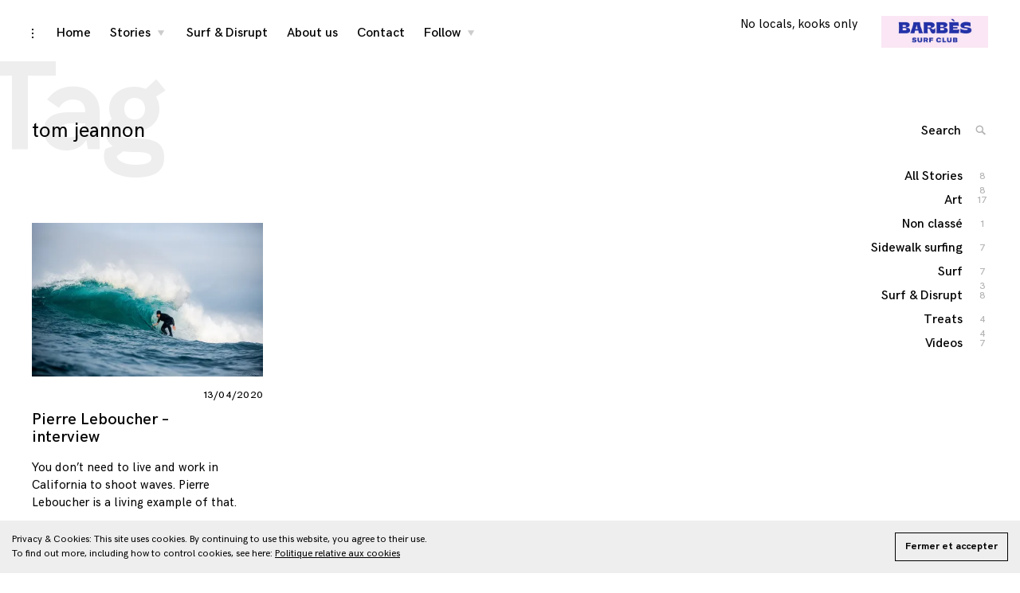

--- FILE ---
content_type: text/html; charset=UTF-8
request_url: https://barbessurfclub.com/tag/tom-jeannon/
body_size: 8935
content:
<!DOCTYPE html>
<html lang="fr-FR">
<head>
<meta charset="UTF-8">
<meta name="viewport" content="width=device-width, initial-scale=1">
<link rel="profile" href="http://gmpg.org/xfn/11">

<title>tom jeannon</title>
<meta name='robots' content='max-image-preview:large' />
<link rel='dns-prefetch' href='//secure.gravatar.com' />
<link rel='dns-prefetch' href='//stats.wp.com' />
<link rel='dns-prefetch' href='//i0.wp.com' />
<link rel='dns-prefetch' href='//c0.wp.com' />
<link rel="alternate" type="application/rss+xml" title=" &raquo; Flux" href="https://barbessurfclub.com/feed/" />
<link rel="alternate" type="application/rss+xml" title=" &raquo; Flux de l’étiquette tom jeannon" href="https://barbessurfclub.com/tag/tom-jeannon/feed/" />
<script type="text/javascript">
/* <![CDATA[ */
window._wpemojiSettings = {"baseUrl":"https:\/\/s.w.org\/images\/core\/emoji\/15.0.3\/72x72\/","ext":".png","svgUrl":"https:\/\/s.w.org\/images\/core\/emoji\/15.0.3\/svg\/","svgExt":".svg","source":{"concatemoji":"https:\/\/barbessurfclub.com\/wp-includes\/js\/wp-emoji-release.min.js?ver=6.5.7"}};
/*! This file is auto-generated */
!function(i,n){var o,s,e;function c(e){try{var t={supportTests:e,timestamp:(new Date).valueOf()};sessionStorage.setItem(o,JSON.stringify(t))}catch(e){}}function p(e,t,n){e.clearRect(0,0,e.canvas.width,e.canvas.height),e.fillText(t,0,0);var t=new Uint32Array(e.getImageData(0,0,e.canvas.width,e.canvas.height).data),r=(e.clearRect(0,0,e.canvas.width,e.canvas.height),e.fillText(n,0,0),new Uint32Array(e.getImageData(0,0,e.canvas.width,e.canvas.height).data));return t.every(function(e,t){return e===r[t]})}function u(e,t,n){switch(t){case"flag":return n(e,"\ud83c\udff3\ufe0f\u200d\u26a7\ufe0f","\ud83c\udff3\ufe0f\u200b\u26a7\ufe0f")?!1:!n(e,"\ud83c\uddfa\ud83c\uddf3","\ud83c\uddfa\u200b\ud83c\uddf3")&&!n(e,"\ud83c\udff4\udb40\udc67\udb40\udc62\udb40\udc65\udb40\udc6e\udb40\udc67\udb40\udc7f","\ud83c\udff4\u200b\udb40\udc67\u200b\udb40\udc62\u200b\udb40\udc65\u200b\udb40\udc6e\u200b\udb40\udc67\u200b\udb40\udc7f");case"emoji":return!n(e,"\ud83d\udc26\u200d\u2b1b","\ud83d\udc26\u200b\u2b1b")}return!1}function f(e,t,n){var r="undefined"!=typeof WorkerGlobalScope&&self instanceof WorkerGlobalScope?new OffscreenCanvas(300,150):i.createElement("canvas"),a=r.getContext("2d",{willReadFrequently:!0}),o=(a.textBaseline="top",a.font="600 32px Arial",{});return e.forEach(function(e){o[e]=t(a,e,n)}),o}function t(e){var t=i.createElement("script");t.src=e,t.defer=!0,i.head.appendChild(t)}"undefined"!=typeof Promise&&(o="wpEmojiSettingsSupports",s=["flag","emoji"],n.supports={everything:!0,everythingExceptFlag:!0},e=new Promise(function(e){i.addEventListener("DOMContentLoaded",e,{once:!0})}),new Promise(function(t){var n=function(){try{var e=JSON.parse(sessionStorage.getItem(o));if("object"==typeof e&&"number"==typeof e.timestamp&&(new Date).valueOf()<e.timestamp+604800&&"object"==typeof e.supportTests)return e.supportTests}catch(e){}return null}();if(!n){if("undefined"!=typeof Worker&&"undefined"!=typeof OffscreenCanvas&&"undefined"!=typeof URL&&URL.createObjectURL&&"undefined"!=typeof Blob)try{var e="postMessage("+f.toString()+"("+[JSON.stringify(s),u.toString(),p.toString()].join(",")+"));",r=new Blob([e],{type:"text/javascript"}),a=new Worker(URL.createObjectURL(r),{name:"wpTestEmojiSupports"});return void(a.onmessage=function(e){c(n=e.data),a.terminate(),t(n)})}catch(e){}c(n=f(s,u,p))}t(n)}).then(function(e){for(var t in e)n.supports[t]=e[t],n.supports.everything=n.supports.everything&&n.supports[t],"flag"!==t&&(n.supports.everythingExceptFlag=n.supports.everythingExceptFlag&&n.supports[t]);n.supports.everythingExceptFlag=n.supports.everythingExceptFlag&&!n.supports.flag,n.DOMReady=!1,n.readyCallback=function(){n.DOMReady=!0}}).then(function(){return e}).then(function(){var e;n.supports.everything||(n.readyCallback(),(e=n.source||{}).concatemoji?t(e.concatemoji):e.wpemoji&&e.twemoji&&(t(e.twemoji),t(e.wpemoji)))}))}((window,document),window._wpemojiSettings);
/* ]]> */
</script>
<style id='wp-emoji-styles-inline-css' type='text/css'>

	img.wp-smiley, img.emoji {
		display: inline !important;
		border: none !important;
		box-shadow: none !important;
		height: 1em !important;
		width: 1em !important;
		margin: 0 0.07em !important;
		vertical-align: -0.1em !important;
		background: none !important;
		padding: 0 !important;
	}
</style>
<link rel='stylesheet' id='wp-block-library-css' href='https://c0.wp.com/c/6.5.7/wp-includes/css/dist/block-library/style.min.css' type='text/css' media='all' />
<link rel='stylesheet' id='mediaelement-css' href='https://c0.wp.com/c/6.5.7/wp-includes/js/mediaelement/mediaelementplayer-legacy.min.css' type='text/css' media='all' />
<link rel='stylesheet' id='wp-mediaelement-css' href='https://c0.wp.com/c/6.5.7/wp-includes/js/mediaelement/wp-mediaelement.min.css' type='text/css' media='all' />
<style id='jetpack-sharing-buttons-style-inline-css' type='text/css'>
.jetpack-sharing-buttons__services-list{display:flex;flex-direction:row;flex-wrap:wrap;gap:0;list-style-type:none;margin:5px;padding:0}.jetpack-sharing-buttons__services-list.has-small-icon-size{font-size:12px}.jetpack-sharing-buttons__services-list.has-normal-icon-size{font-size:16px}.jetpack-sharing-buttons__services-list.has-large-icon-size{font-size:24px}.jetpack-sharing-buttons__services-list.has-huge-icon-size{font-size:36px}@media print{.jetpack-sharing-buttons__services-list{display:none!important}}.editor-styles-wrapper .wp-block-jetpack-sharing-buttons{gap:0;padding-inline-start:0}ul.jetpack-sharing-buttons__services-list.has-background{padding:1.25em 2.375em}
</style>
<style id='classic-theme-styles-inline-css' type='text/css'>
/*! This file is auto-generated */
.wp-block-button__link{color:#fff;background-color:#32373c;border-radius:9999px;box-shadow:none;text-decoration:none;padding:calc(.667em + 2px) calc(1.333em + 2px);font-size:1.125em}.wp-block-file__button{background:#32373c;color:#fff;text-decoration:none}
</style>
<style id='global-styles-inline-css' type='text/css'>
body{--wp--preset--color--black: #000000;--wp--preset--color--cyan-bluish-gray: #abb8c3;--wp--preset--color--white: #ffffff;--wp--preset--color--pale-pink: #f78da7;--wp--preset--color--vivid-red: #cf2e2e;--wp--preset--color--luminous-vivid-orange: #ff6900;--wp--preset--color--luminous-vivid-amber: #fcb900;--wp--preset--color--light-green-cyan: #7bdcb5;--wp--preset--color--vivid-green-cyan: #00d084;--wp--preset--color--pale-cyan-blue: #8ed1fc;--wp--preset--color--vivid-cyan-blue: #0693e3;--wp--preset--color--vivid-purple: #9b51e0;--wp--preset--gradient--vivid-cyan-blue-to-vivid-purple: linear-gradient(135deg,rgba(6,147,227,1) 0%,rgb(155,81,224) 100%);--wp--preset--gradient--light-green-cyan-to-vivid-green-cyan: linear-gradient(135deg,rgb(122,220,180) 0%,rgb(0,208,130) 100%);--wp--preset--gradient--luminous-vivid-amber-to-luminous-vivid-orange: linear-gradient(135deg,rgba(252,185,0,1) 0%,rgba(255,105,0,1) 100%);--wp--preset--gradient--luminous-vivid-orange-to-vivid-red: linear-gradient(135deg,rgba(255,105,0,1) 0%,rgb(207,46,46) 100%);--wp--preset--gradient--very-light-gray-to-cyan-bluish-gray: linear-gradient(135deg,rgb(238,238,238) 0%,rgb(169,184,195) 100%);--wp--preset--gradient--cool-to-warm-spectrum: linear-gradient(135deg,rgb(74,234,220) 0%,rgb(151,120,209) 20%,rgb(207,42,186) 40%,rgb(238,44,130) 60%,rgb(251,105,98) 80%,rgb(254,248,76) 100%);--wp--preset--gradient--blush-light-purple: linear-gradient(135deg,rgb(255,206,236) 0%,rgb(152,150,240) 100%);--wp--preset--gradient--blush-bordeaux: linear-gradient(135deg,rgb(254,205,165) 0%,rgb(254,45,45) 50%,rgb(107,0,62) 100%);--wp--preset--gradient--luminous-dusk: linear-gradient(135deg,rgb(255,203,112) 0%,rgb(199,81,192) 50%,rgb(65,88,208) 100%);--wp--preset--gradient--pale-ocean: linear-gradient(135deg,rgb(255,245,203) 0%,rgb(182,227,212) 50%,rgb(51,167,181) 100%);--wp--preset--gradient--electric-grass: linear-gradient(135deg,rgb(202,248,128) 0%,rgb(113,206,126) 100%);--wp--preset--gradient--midnight: linear-gradient(135deg,rgb(2,3,129) 0%,rgb(40,116,252) 100%);--wp--preset--font-size--small: 13px;--wp--preset--font-size--medium: 20px;--wp--preset--font-size--large: 36px;--wp--preset--font-size--x-large: 42px;--wp--preset--spacing--20: 0.44rem;--wp--preset--spacing--30: 0.67rem;--wp--preset--spacing--40: 1rem;--wp--preset--spacing--50: 1.5rem;--wp--preset--spacing--60: 2.25rem;--wp--preset--spacing--70: 3.38rem;--wp--preset--spacing--80: 5.06rem;--wp--preset--shadow--natural: 6px 6px 9px rgba(0, 0, 0, 0.2);--wp--preset--shadow--deep: 12px 12px 50px rgba(0, 0, 0, 0.4);--wp--preset--shadow--sharp: 6px 6px 0px rgba(0, 0, 0, 0.2);--wp--preset--shadow--outlined: 6px 6px 0px -3px rgba(255, 255, 255, 1), 6px 6px rgba(0, 0, 0, 1);--wp--preset--shadow--crisp: 6px 6px 0px rgba(0, 0, 0, 1);}:where(.is-layout-flex){gap: 0.5em;}:where(.is-layout-grid){gap: 0.5em;}body .is-layout-flex{display: flex;}body .is-layout-flex{flex-wrap: wrap;align-items: center;}body .is-layout-flex > *{margin: 0;}body .is-layout-grid{display: grid;}body .is-layout-grid > *{margin: 0;}:where(.wp-block-columns.is-layout-flex){gap: 2em;}:where(.wp-block-columns.is-layout-grid){gap: 2em;}:where(.wp-block-post-template.is-layout-flex){gap: 1.25em;}:where(.wp-block-post-template.is-layout-grid){gap: 1.25em;}.has-black-color{color: var(--wp--preset--color--black) !important;}.has-cyan-bluish-gray-color{color: var(--wp--preset--color--cyan-bluish-gray) !important;}.has-white-color{color: var(--wp--preset--color--white) !important;}.has-pale-pink-color{color: var(--wp--preset--color--pale-pink) !important;}.has-vivid-red-color{color: var(--wp--preset--color--vivid-red) !important;}.has-luminous-vivid-orange-color{color: var(--wp--preset--color--luminous-vivid-orange) !important;}.has-luminous-vivid-amber-color{color: var(--wp--preset--color--luminous-vivid-amber) !important;}.has-light-green-cyan-color{color: var(--wp--preset--color--light-green-cyan) !important;}.has-vivid-green-cyan-color{color: var(--wp--preset--color--vivid-green-cyan) !important;}.has-pale-cyan-blue-color{color: var(--wp--preset--color--pale-cyan-blue) !important;}.has-vivid-cyan-blue-color{color: var(--wp--preset--color--vivid-cyan-blue) !important;}.has-vivid-purple-color{color: var(--wp--preset--color--vivid-purple) !important;}.has-black-background-color{background-color: var(--wp--preset--color--black) !important;}.has-cyan-bluish-gray-background-color{background-color: var(--wp--preset--color--cyan-bluish-gray) !important;}.has-white-background-color{background-color: var(--wp--preset--color--white) !important;}.has-pale-pink-background-color{background-color: var(--wp--preset--color--pale-pink) !important;}.has-vivid-red-background-color{background-color: var(--wp--preset--color--vivid-red) !important;}.has-luminous-vivid-orange-background-color{background-color: var(--wp--preset--color--luminous-vivid-orange) !important;}.has-luminous-vivid-amber-background-color{background-color: var(--wp--preset--color--luminous-vivid-amber) !important;}.has-light-green-cyan-background-color{background-color: var(--wp--preset--color--light-green-cyan) !important;}.has-vivid-green-cyan-background-color{background-color: var(--wp--preset--color--vivid-green-cyan) !important;}.has-pale-cyan-blue-background-color{background-color: var(--wp--preset--color--pale-cyan-blue) !important;}.has-vivid-cyan-blue-background-color{background-color: var(--wp--preset--color--vivid-cyan-blue) !important;}.has-vivid-purple-background-color{background-color: var(--wp--preset--color--vivid-purple) !important;}.has-black-border-color{border-color: var(--wp--preset--color--black) !important;}.has-cyan-bluish-gray-border-color{border-color: var(--wp--preset--color--cyan-bluish-gray) !important;}.has-white-border-color{border-color: var(--wp--preset--color--white) !important;}.has-pale-pink-border-color{border-color: var(--wp--preset--color--pale-pink) !important;}.has-vivid-red-border-color{border-color: var(--wp--preset--color--vivid-red) !important;}.has-luminous-vivid-orange-border-color{border-color: var(--wp--preset--color--luminous-vivid-orange) !important;}.has-luminous-vivid-amber-border-color{border-color: var(--wp--preset--color--luminous-vivid-amber) !important;}.has-light-green-cyan-border-color{border-color: var(--wp--preset--color--light-green-cyan) !important;}.has-vivid-green-cyan-border-color{border-color: var(--wp--preset--color--vivid-green-cyan) !important;}.has-pale-cyan-blue-border-color{border-color: var(--wp--preset--color--pale-cyan-blue) !important;}.has-vivid-cyan-blue-border-color{border-color: var(--wp--preset--color--vivid-cyan-blue) !important;}.has-vivid-purple-border-color{border-color: var(--wp--preset--color--vivid-purple) !important;}.has-vivid-cyan-blue-to-vivid-purple-gradient-background{background: var(--wp--preset--gradient--vivid-cyan-blue-to-vivid-purple) !important;}.has-light-green-cyan-to-vivid-green-cyan-gradient-background{background: var(--wp--preset--gradient--light-green-cyan-to-vivid-green-cyan) !important;}.has-luminous-vivid-amber-to-luminous-vivid-orange-gradient-background{background: var(--wp--preset--gradient--luminous-vivid-amber-to-luminous-vivid-orange) !important;}.has-luminous-vivid-orange-to-vivid-red-gradient-background{background: var(--wp--preset--gradient--luminous-vivid-orange-to-vivid-red) !important;}.has-very-light-gray-to-cyan-bluish-gray-gradient-background{background: var(--wp--preset--gradient--very-light-gray-to-cyan-bluish-gray) !important;}.has-cool-to-warm-spectrum-gradient-background{background: var(--wp--preset--gradient--cool-to-warm-spectrum) !important;}.has-blush-light-purple-gradient-background{background: var(--wp--preset--gradient--blush-light-purple) !important;}.has-blush-bordeaux-gradient-background{background: var(--wp--preset--gradient--blush-bordeaux) !important;}.has-luminous-dusk-gradient-background{background: var(--wp--preset--gradient--luminous-dusk) !important;}.has-pale-ocean-gradient-background{background: var(--wp--preset--gradient--pale-ocean) !important;}.has-electric-grass-gradient-background{background: var(--wp--preset--gradient--electric-grass) !important;}.has-midnight-gradient-background{background: var(--wp--preset--gradient--midnight) !important;}.has-small-font-size{font-size: var(--wp--preset--font-size--small) !important;}.has-medium-font-size{font-size: var(--wp--preset--font-size--medium) !important;}.has-large-font-size{font-size: var(--wp--preset--font-size--large) !important;}.has-x-large-font-size{font-size: var(--wp--preset--font-size--x-large) !important;}
.wp-block-navigation a:where(:not(.wp-element-button)){color: inherit;}
:where(.wp-block-post-template.is-layout-flex){gap: 1.25em;}:where(.wp-block-post-template.is-layout-grid){gap: 1.25em;}
:where(.wp-block-columns.is-layout-flex){gap: 2em;}:where(.wp-block-columns.is-layout-grid){gap: 2em;}
.wp-block-pullquote{font-size: 1.5em;line-height: 1.6;}
</style>
<link rel='stylesheet' id='simply-gallery-block-frontend-css' href='https://barbessurfclub.com/wp-content/plugins/simply-gallery-block/blocks/pgc_sgb.min.style.css?ver=3.2.4.2' type='text/css' media='all' />
<link rel='stylesheet' id='pgc-simply-gallery-plugin-lightbox-style-css' href='https://barbessurfclub.com/wp-content/plugins/simply-gallery-block/plugins/pgc_sgb_lightbox.min.style.css?ver=3.2.4.2' type='text/css' media='all' />
<link rel='stylesheet' id='coup-font-enqueue-css' href='https://barbessurfclub.com/wp-content/themes/coup-lite/assets/fonts/hk-grotesk/stylesheet.css?ver=6.5.7' type='text/css' media='all' />
<link rel='stylesheet' id='coup-style-css' href='https://barbessurfclub.com/wp-content/themes/coup-lite/style.css?ver=6.5.7' type='text/css' media='all' />
<style id='coup-style-inline-css' type='text/css'>
.cat-links, .tags-links { clip: rect(1px, 1px, 1px, 1px); height: 1px; position: absolute; overflow: hidden; width: 1px; }
</style>
<style id='akismet-widget-style-inline-css' type='text/css'>

			.a-stats {
				--akismet-color-mid-green: #357b49;
				--akismet-color-white: #fff;
				--akismet-color-light-grey: #f6f7f7;

				max-width: 350px;
				width: auto;
			}

			.a-stats * {
				all: unset;
				box-sizing: border-box;
			}

			.a-stats strong {
				font-weight: 600;
			}

			.a-stats a.a-stats__link,
			.a-stats a.a-stats__link:visited,
			.a-stats a.a-stats__link:active {
				background: var(--akismet-color-mid-green);
				border: none;
				box-shadow: none;
				border-radius: 8px;
				color: var(--akismet-color-white);
				cursor: pointer;
				display: block;
				font-family: -apple-system, BlinkMacSystemFont, 'Segoe UI', 'Roboto', 'Oxygen-Sans', 'Ubuntu', 'Cantarell', 'Helvetica Neue', sans-serif;
				font-weight: 500;
				padding: 12px;
				text-align: center;
				text-decoration: none;
				transition: all 0.2s ease;
			}

			/* Extra specificity to deal with TwentyTwentyOne focus style */
			.widget .a-stats a.a-stats__link:focus {
				background: var(--akismet-color-mid-green);
				color: var(--akismet-color-white);
				text-decoration: none;
			}

			.a-stats a.a-stats__link:hover {
				filter: brightness(110%);
				box-shadow: 0 4px 12px rgba(0, 0, 0, 0.06), 0 0 2px rgba(0, 0, 0, 0.16);
			}

			.a-stats .count {
				color: var(--akismet-color-white);
				display: block;
				font-size: 1.5em;
				line-height: 1.4;
				padding: 0 13px;
				white-space: nowrap;
			}
		
</style>
<link rel='stylesheet' id='eu-cookie-law-style-css' href='https://c0.wp.com/p/jetpack/14.0/modules/widgets/eu-cookie-law/style.css' type='text/css' media='all' />
<script type="text/javascript" src="https://c0.wp.com/c/6.5.7/wp-includes/js/jquery/jquery.min.js" id="jquery-core-js"></script>
<script type="text/javascript" src="https://c0.wp.com/c/6.5.7/wp-includes/js/jquery/jquery-migrate.min.js" id="jquery-migrate-js"></script>
<link rel="https://api.w.org/" href="https://barbessurfclub.com/wp-json/" /><link rel="alternate" type="application/json" href="https://barbessurfclub.com/wp-json/wp/v2/tags/266" /><link rel="EditURI" type="application/rsd+xml" title="RSD" href="https://barbessurfclub.com/xmlrpc.php?rsd" />
<meta name="generator" content="WordPress 6.5.7" />
<noscript><style>.simply-gallery-amp{ display: block !important; }</style></noscript><noscript><style>.sgb-preloader{ display: none !important; }</style></noscript>	<style>img#wpstats{display:none}</style>
		
<!-- Jetpack Open Graph Tags -->
<meta property="og:type" content="website" />
<meta property="og:title" content="tom jeannon" />
<meta property="og:url" content="https://barbessurfclub.com/tag/tom-jeannon/" />
<meta property="og:image" content="https://i0.wp.com/barbessurfclub.com/wp-content/uploads/2022/12/cropped-Screenshot-logo-Barbes-Surfclub-1.png?fit=512%2C512&#038;quality=95&#038;ssl=1" />
<meta property="og:image:width" content="512" />
<meta property="og:image:height" content="512" />
<meta property="og:image:alt" content="" />
<meta property="og:locale" content="fr_FR" />

<!-- End Jetpack Open Graph Tags -->
<link rel="icon" href="https://i0.wp.com/barbessurfclub.com/wp-content/uploads/2022/12/cropped-Screenshot-logo-Barbes-Surfclub-1.png?fit=32%2C32&#038;quality=95&#038;ssl=1" sizes="32x32" />
<link rel="icon" href="https://i0.wp.com/barbessurfclub.com/wp-content/uploads/2022/12/cropped-Screenshot-logo-Barbes-Surfclub-1.png?fit=192%2C192&#038;quality=95&#038;ssl=1" sizes="192x192" />
<link rel="apple-touch-icon" href="https://i0.wp.com/barbessurfclub.com/wp-content/uploads/2022/12/cropped-Screenshot-logo-Barbes-Surfclub-1.png?fit=180%2C180&#038;quality=95&#038;ssl=1" />
<meta name="msapplication-TileImage" content="https://i0.wp.com/barbessurfclub.com/wp-content/uploads/2022/12/cropped-Screenshot-logo-Barbes-Surfclub-1.png?fit=270%2C270&#038;quality=95&#038;ssl=1" />
</head>

<body class="archive tag tag-tom-jeannon tag-266 wp-custom-logo tk-theme-frontend standard-layout group-blog hfeed has-sidebar categories-hidden tags-hidden">
<div id="page" class="site">
	<a class="skip-link screen-reader-text" href="#content">Skip to content</a>

	<header id="masthead" class="site-header" role="banner">
		<div class="site-branding">
			<a href="https://barbessurfclub.com/" class="custom-logo-link" rel="home"><img width="401" height="120" src="https://i0.wp.com/barbessurfclub.com/wp-content/uploads/2022/12/cropped-Screenshot-logo-Barbes-Surfclub.png?fit=401%2C120&amp;quality=95&amp;ssl=1" class="custom-logo" alt="" decoding="async" srcset="https://i0.wp.com/barbessurfclub.com/wp-content/uploads/2022/12/cropped-Screenshot-logo-Barbes-Surfclub.png?w=401&amp;quality=95&amp;ssl=1 401w, https://i0.wp.com/barbessurfclub.com/wp-content/uploads/2022/12/cropped-Screenshot-logo-Barbes-Surfclub.png?resize=300%2C90&amp;quality=95&amp;ssl=1 300w" sizes="(max-width: 401px) 100vw, 401px" data-attachment-id="3677" data-permalink="https://barbessurfclub.com/cropped-screenshot-logo-barbes-surfclub-png/" data-orig-file="https://i0.wp.com/barbessurfclub.com/wp-content/uploads/2022/12/cropped-Screenshot-logo-Barbes-Surfclub.png?fit=401%2C120&amp;quality=95&amp;ssl=1" data-orig-size="401,120" data-comments-opened="0" data-image-meta="{&quot;aperture&quot;:&quot;0&quot;,&quot;credit&quot;:&quot;&quot;,&quot;camera&quot;:&quot;&quot;,&quot;caption&quot;:&quot;&quot;,&quot;created_timestamp&quot;:&quot;0&quot;,&quot;copyright&quot;:&quot;&quot;,&quot;focal_length&quot;:&quot;0&quot;,&quot;iso&quot;:&quot;0&quot;,&quot;shutter_speed&quot;:&quot;0&quot;,&quot;title&quot;:&quot;&quot;,&quot;orientation&quot;:&quot;0&quot;}" data-image-title="cropped-Screenshot-logo-Barbes-Surfclub.png" data-image-description="&lt;p&gt;https://wreckedparis.com/wp-content/uploads/2022/12/cropped-Screenshot-logo-Barbes-Surfclub.png&lt;/p&gt;
" data-image-caption="" data-medium-file="https://i0.wp.com/barbessurfclub.com/wp-content/uploads/2022/12/cropped-Screenshot-logo-Barbes-Surfclub.png?fit=300%2C90&amp;quality=95&amp;ssl=1" data-large-file="https://i0.wp.com/barbessurfclub.com/wp-content/uploads/2022/12/cropped-Screenshot-logo-Barbes-Surfclub.png?fit=401%2C120&amp;quality=95&amp;ssl=1" /></a>				<div class="site-information">
																<p class="site-title"><a href="https://barbessurfclub.com/" rel="home"></a></p>
											<p class="site-description">No locals, kooks only</p>
													</div>
						</div><!-- .site-branding -->

		<div class="sidebar-nav-holder">

							<div class="sidebar-button">
					<button class="sidebar-toggle">
						<span class="screen-reader-text">toggle open/close sidebar</span>
						<i class="icon-sidebar"></i>
						<i class="icon-close"></i>
					</button>
				</div>
				<div class="sidebar-hide-scroll">
					
<aside id="secondary" class="widget-area" role="complementary">
	<section id="search-2" class="widget widget_search">

<form role="search" method="get" class="search-form" action="https://barbessurfclub.com/">
	<label for="search-form-697af08d49a06">
		<span class="screen-reader-text">Search for: '</span>
	</label>
	<input type="search" id="search-form-697af08d49a06" class="search-field" placeholder="Search" value="" name="s" />
	<button type="submit" class="search-submit">
		<i class="icon-search"></i>
		<span class="screen-reader-text">
			Search			</span>
		</button>
</form>
</section>
		<section id="recent-posts-2" class="widget widget_recent_entries">
		<h6 class="widget-title">Articles récents</h6>
		<ul>
											<li>
					<a href="https://barbessurfclub.com/surfswapparis/">Surfswap at PSSFF!</a>
									</li>
											<li>
					<a href="https://barbessurfclub.com/a14isout/">A14 is out!</a>
									</li>
											<li>
					<a href="https://barbessurfclub.com/chebakia/">Chebakia</a>
									</li>
											<li>
					<a href="https://barbessurfclub.com/a14/">A14 &#8211; Premiere at Paris Surf &#038; Skate Film Festival</a>
									</li>
											<li>
					<a href="https://barbessurfclub.com/clapotsurfswap2023/">Clapot Surfswap</a>
									</li>
					</ul>

		</section></aside><!-- #secondary -->
				</div>
			
			<nav id="site-navigation" class="main-navigation" role="navigation">
				<button class="menu-toggle hide" aria-controls="primary-menu" aria-expanded="false">
					<span class="open-menu">Menu</span>
					<span class="close-menu">Close</span>
					<span class="hamburger">
						<span></span>
						<span></span>
					</span>
				</button>
				<div class="menu-journal-container"><ul id="primary-menu" class="menu"><li id="menu-item-80" class="menu-item menu-item-type-custom menu-item-object-custom menu-item-80"><a href="http://wreckedparis.com">Home</a></li>
<li id="menu-item-72" class="menu-item menu-item-type-post_type menu-item-object-page menu-item-has-children menu-item-72"><a href="https://barbessurfclub.com/stories/">Stories</a>
<ul class="sub-menu">
	<li id="menu-item-75" class="menu-item menu-item-type-taxonomy menu-item-object-category menu-item-75"><a href="https://barbessurfclub.com/category/surf/">Surf</a></li>
	<li id="menu-item-119" class="menu-item menu-item-type-taxonomy menu-item-object-category menu-item-119"><a href="https://barbessurfclub.com/category/sidewalk-surfing/">Sidewalk surfing</a></li>
	<li id="menu-item-195" class="menu-item menu-item-type-taxonomy menu-item-object-category menu-item-195"><a href="https://barbessurfclub.com/category/art/">Art</a></li>
	<li id="menu-item-242" class="menu-item menu-item-type-taxonomy menu-item-object-category menu-item-242"><a href="https://barbessurfclub.com/category/treats/">Treats</a></li>
</ul>
</li>
<li id="menu-item-446" class="menu-item menu-item-type-post_type menu-item-object-page menu-item-446"><a href="https://barbessurfclub.com/surfanddisrupt/">Surf &#038; Disrupt</a></li>
<li id="menu-item-30" class="menu-item menu-item-type-post_type menu-item-object-page menu-item-30"><a href="https://barbessurfclub.com/about-us/">About us</a></li>
<li id="menu-item-55" class="menu-item menu-item-type-post_type menu-item-object-page menu-item-55"><a href="https://barbessurfclub.com/contact/">Contact</a></li>
<li id="menu-item-60" class="menu-item menu-item-type-post_type menu-item-object-page menu-item-has-children menu-item-60"><a href="https://barbessurfclub.com/follow/">Follow</a>
<ul class="sub-menu">
	<li id="menu-item-61" class="menu-item menu-item-type-custom menu-item-object-custom menu-item-61"><a href="https://www.instagram.com/barbessurfclub/">Instagram</a></li>
	<li id="menu-item-62" class="menu-item menu-item-type-custom menu-item-object-custom menu-item-62"><a href="https://wreckedparis.tumblr.com">Tumblr</a></li>
	<li id="menu-item-63" class="menu-item menu-item-type-custom menu-item-object-custom menu-item-63"><a href="https://www.facebook.com/wreckedparis/">Facebook</a></li>
</ul>
</li>
</ul></div>			</nav><!-- #site-navigation -->
		</div>
	</header><!-- #masthead -->

	<div id="content" class="site-content">

	<div id="primary" class="content-area">
		<main id="main" class="site-main container" role="main">

		
			<header class="page-header container">
				<h1 class="page-title"><span class="big-text">Tag</span>tom jeannon</h1>			</header><!-- .page-header -->

			<div id="post-load" class="row">

			
<article id="post-1376" class="post-1376 post type-post status-publish format-standard has-post-thumbnail hentry category-art category-surf category-treats tag-bacille-pinel tag-barbes tag-barbes-surf-club tag-cold-water-surfing tag-cotentin tag-entretien tag-etretat tag-interview tag-normandie tag-normandy tag-paris tag-paris-surf tag-paris-surf-club tag-photo tag-photography tag-pierre-leboucher tag-road-surf-club tag-road-trip tag-sfp tag-siouville tag-srface tag-surf tag-surf-pics tag-surfers-from-paris tag-surfing tag-tom-jeannon tag-wrecked tag-wrecked-paris tag-zeuglodon">
<div class="archive-background">

	
			<div class="featured-content featured-image horizontal-img">

				
				
					<a href="https://barbessurfclub.com/pierreleboucher/"><img width="450" height="300" src="https://i0.wp.com/barbessurfclub.com/wp-content/uploads/2020/04/PL-1400114.jpg?fit=450%2C300&amp;quality=95&amp;ssl=1" class="attachment-coup-archive size-coup-archive wp-post-image" alt="" decoding="async" fetchpriority="high" srcset="https://i0.wp.com/barbessurfclub.com/wp-content/uploads/2020/04/PL-1400114.jpg?w=2000&amp;quality=95&amp;ssl=1 2000w, https://i0.wp.com/barbessurfclub.com/wp-content/uploads/2020/04/PL-1400114.jpg?resize=300%2C200&amp;quality=95&amp;ssl=1 300w, https://i0.wp.com/barbessurfclub.com/wp-content/uploads/2020/04/PL-1400114.jpg?resize=1024%2C682&amp;quality=95&amp;ssl=1 1024w, https://i0.wp.com/barbessurfclub.com/wp-content/uploads/2020/04/PL-1400114.jpg?resize=768%2C512&amp;quality=95&amp;ssl=1 768w, https://i0.wp.com/barbessurfclub.com/wp-content/uploads/2020/04/PL-1400114.jpg?resize=1536%2C1024&amp;quality=95&amp;ssl=1 1536w, https://i0.wp.com/barbessurfclub.com/wp-content/uploads/2020/04/PL-1400114.jpg?resize=900%2C600&amp;quality=95&amp;ssl=1 900w, https://i0.wp.com/barbessurfclub.com/wp-content/uploads/2020/04/PL-1400114.jpg?resize=1000%2C667&amp;quality=95&amp;ssl=1 1000w, https://i0.wp.com/barbessurfclub.com/wp-content/uploads/2020/04/PL-1400114.jpg?resize=450%2C300&amp;quality=95&amp;ssl=1 450w, https://i0.wp.com/barbessurfclub.com/wp-content/uploads/2020/04/PL-1400114.jpg?w=1800&amp;quality=95&amp;ssl=1 1800w" sizes="(max-width: 450px) 100vw, 450px" data-attachment-id="1377" data-permalink="https://barbessurfclub.com/pierreleboucher/pl-1400114/" data-orig-file="https://i0.wp.com/barbessurfclub.com/wp-content/uploads/2020/04/PL-1400114.jpg?fit=2000%2C1333&amp;quality=95&amp;ssl=1" data-orig-size="2000,1333" data-comments-opened="0" data-image-meta="{&quot;aperture&quot;:&quot;2.8&quot;,&quot;credit&quot;:&quot;&quot;,&quot;camera&quot;:&quot;DC-GH5&quot;,&quot;caption&quot;:&quot;&quot;,&quot;created_timestamp&quot;:&quot;1574242759&quot;,&quot;copyright&quot;:&quot;&quot;,&quot;focal_length&quot;:&quot;50&quot;,&quot;iso&quot;:&quot;400&quot;,&quot;shutter_speed&quot;:&quot;0.0005&quot;,&quot;title&quot;:&quot;&quot;,&quot;orientation&quot;:&quot;1&quot;}" data-image-title="PL-1400114" data-image-description="" data-image-caption="" data-medium-file="https://i0.wp.com/barbessurfclub.com/wp-content/uploads/2020/04/PL-1400114.jpg?fit=300%2C200&amp;quality=95&amp;ssl=1" data-large-file="https://i0.wp.com/barbessurfclub.com/wp-content/uploads/2020/04/PL-1400114.jpg?fit=900%2C599&amp;quality=95&amp;ssl=1" /></a>

				
				<a class="more-link" href="https://barbessurfclub.com/pierreleboucher/">Read More</a>
			</div>

			<div class="entry-meta">
		<span class="byline">By : <span class="author vcard"><a class="url fn n" href="https://barbessurfclub.com/author/admin7823/">Aurélien Bacquet</a></span></span><span class="posted-on"> <a href="https://barbessurfclub.com/pierreleboucher/" rel="bookmark"><time class="entry-date published" datetime="2020-04-13T13:54:38+02:00">13/04/2020</time><time class="updated" datetime="2020-04-13T18:08:49+02:00">13/04/2020</time></a></span>	</div><!-- .entry-meta -->
	
	<header class="entry-header">
		<h2 class="entry-title"><a href="https://barbessurfclub.com/pierreleboucher/" rel="bookmark">Pierre Leboucher &#8211; interview</a></h2>	</header><!-- .entry-header -->

	<div class="entry-content">
		<p>You don&rsquo;t need to live and work in California to shoot waves. Pierre Leboucher is a living example of that.</p>
	</div><!-- .entry-content -->

	</div>
</article><!-- #post-## -->
 </div> 
		</main><!-- #main -->
	</div><!-- #primary -->
	<aside class="side-nav">
		<!-- Search form -->
		<div class="search-wrap">
			

<form role="search" method="get" class="search-form" action="https://barbessurfclub.com/">
	<label for="search-form-697af08d72a15">
		<span class="screen-reader-text">Search for: '</span>
	</label>
	<input type="search" id="search-form-697af08d72a15" class="search-field" placeholder="Search" value="" name="s" />
	<button type="submit" class="search-submit">
		<i class="icon-search"></i>
		<span class="screen-reader-text">
			Search			</span>
		</button>
</form>
		</div>

		<!-- insert sharedaddy if enabled here -->
			
		<!-- List all categories -->

		<ul class="category-filter"><li><a href="https://barbessurfclub.com/">All Stories<span>88</span></a></li><li class=""><a href="https://barbessurfclub.com/category/art/">Art<span>17</span></a></li><li class=""><a href="https://barbessurfclub.com/category/non-classe/">Non classé<span>1</span></a></li><li class=""><a href="https://barbessurfclub.com/category/sidewalk-surfing/">Sidewalk surfing<span>7</span></a></li><li class=""><a href="https://barbessurfclub.com/category/surf/">Surf<span>73</span></a></li><li class=""><a href="https://barbessurfclub.com/category/surf-disrupt/">Surf &amp; Disrupt<span>8</span></a></li><li class=""><a href="https://barbessurfclub.com/category/treats/">Treats<span>44</span></a></li><li class=""><a href="https://barbessurfclub.com/category/surf/videos/">Videos<span>7</span></a></li></ul>
	</aside>


	</div><!-- #content -->

	<footer id="colophon" class="site-footer" role="contentinfo">
		
			<div class="footer-widget-holder container">
				
			<div class="widget-area">
				<section id="eu_cookie_law_widget-2" class="widget widget_eu_cookie_law_widget">
<div
	class="hide-on-button"
	data-hide-timeout="30"
	data-consent-expiration="180"
	id="eu-cookie-law"
>
	<form method="post" id="jetpack-eu-cookie-law-form">
		<input type="submit" value="Fermer et accepter" class="accept" />
	</form>

	Privacy &amp; Cookies: This site uses cookies. By continuing to use this website, you agree to their use. <br />
To find out more, including how to control cookies, see here:
		<a href="https://automattic.com/cookies/" rel="nofollow">
		Politique relative aux cookies	</a>
</div>
</section>			</div>

					</div>

		

		<div class="site-info">
			
			</a>
		</div><!-- .site-info -->
	</footer><!-- #colophon -->
</div><!-- #page -->
<span class="overlay"></span>
<button class="back-to-top hide"><i class="icon-top"></i></button>
<script type="text/javascript" id="pgc-simply-gallery-plugin-lightbox-script-js-extra">
/* <![CDATA[ */
var PGC_SGB_LIGHTBOX = {"lightboxPreset":"","postType":"post","lightboxSettigs":""};
/* ]]> */
</script>
<script type="text/javascript" src="https://barbessurfclub.com/wp-content/plugins/simply-gallery-block/plugins/pgc_sgb_lightbox.min.js?ver=3.2.4.2" id="pgc-simply-gallery-plugin-lightbox-script-js"></script>
<script type="text/javascript" src="https://barbessurfclub.com/wp-content/themes/coup-lite/js/navigation.js?ver=20151215" id="coup-navigation-js"></script>
<script type="text/javascript" src="https://barbessurfclub.com/wp-content/themes/coup-lite/js/skip-link-focus-fix.js?ver=20151215" id="coup-skip-link-focus-fix-js"></script>
<script type="text/javascript" src="https://barbessurfclub.com/wp-content/themes/coup-lite/js/slick.js?ver=20151215" id="coup-slick-js"></script>
<script type="text/javascript" src="https://barbessurfclub.com/wp-content/themes/coup-lite/js/jquery.mCustomScrollbar.js?ver=20151215" id="coup-mcustom-scrollbar-js"></script>
<script type="text/javascript" src="https://c0.wp.com/c/6.5.7/wp-includes/js/imagesloaded.min.js" id="imagesloaded-js"></script>
<script type="text/javascript" src="https://c0.wp.com/c/6.5.7/wp-includes/js/masonry.min.js" id="masonry-js"></script>
<script type="text/javascript" id="thickbox-js-extra">
/* <![CDATA[ */
var thickboxL10n = {"next":"Suiv.\u00a0>","prev":"<\u00a0Pr\u00e9c.","image":"Image","of":"sur","close":"Fermer","noiframes":"Cette fonctionnalit\u00e9 requiert des iframes. Les iframes sont d\u00e9sactiv\u00e9es sur votre navigateur, ou alors il ne les accepte pas.","loadingAnimation":"https:\/\/barbessurfclub.com\/wp-includes\/js\/thickbox\/loadingAnimation.gif"};
/* ]]> */
</script>
<script type="text/javascript" src="https://c0.wp.com/c/6.5.7/wp-includes/js/thickbox/thickbox.js" id="thickbox-js"></script>
<script type="text/javascript" src="https://barbessurfclub.com/wp-content/themes/coup-lite/js/common.js?ver=6.5.7" id="coup-call-scripts-js"></script>
<script type="text/javascript" src="https://c0.wp.com/p/jetpack/14.0/_inc/build/widgets/eu-cookie-law/eu-cookie-law.min.js" id="eu-cookie-law-script-js"></script>
<script type="text/javascript" src="https://stats.wp.com/e-202605.js" id="jetpack-stats-js" data-wp-strategy="defer"></script>
<script type="text/javascript" id="jetpack-stats-js-after">
/* <![CDATA[ */
_stq = window._stq || [];
_stq.push([ "view", JSON.parse("{\"v\":\"ext\",\"blog\":\"213509167\",\"post\":\"0\",\"tz\":\"1\",\"srv\":\"barbessurfclub.com\",\"j\":\"1:14.0\"}") ]);
_stq.push([ "clickTrackerInit", "213509167", "0" ]);
/* ]]> */
</script>

</body>
</html>
